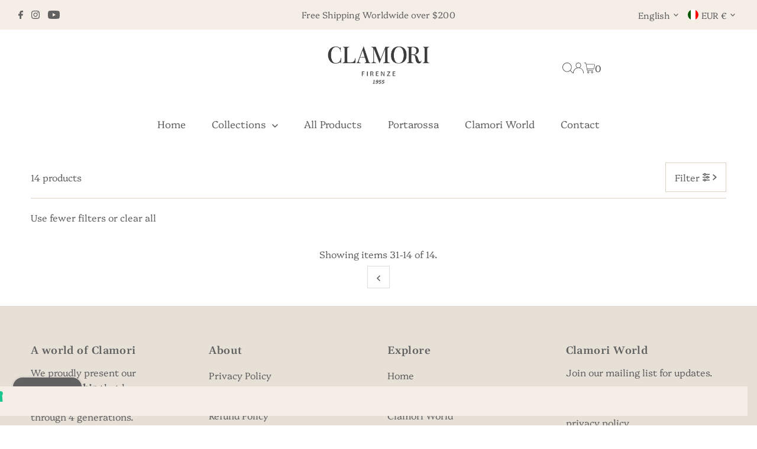

--- FILE ---
content_type: application/javascript; charset=utf-8
request_url: https://cs.iubenda.com/cookie-solution/confs/js/84950280.js
body_size: -307
content:
_iub.csRC = { consApiKey: 'vyKyIJBxN9UevU4mnFHabFLhYtLBRi8O', publicId: '8fd39d5b-71df-4383-9865-f855faae9f3e', floatingGroup: false };
_iub.csEnabled = true;
_iub.csPurposes = [];
_iub.csT = 0.025;
_iub.googleConsentModeV2 = true;
